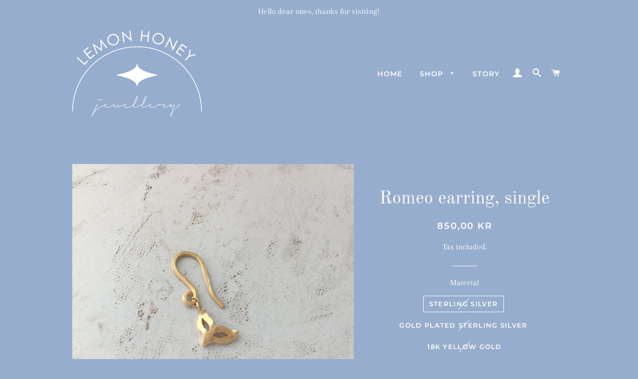

--- FILE ---
content_type: text/html; charset=utf-8
request_url: https://lemonhoney.dk/collections/poetry-collection-coming-soon/products/romeo-earring-single
body_size: 18327
content:
<!doctype html>
<html class="no-js" lang="en">
<head>

  <!-- Basic page needs ================================================== -->
  <meta charset="utf-8">
  <meta http-equiv="X-UA-Compatible" content="IE=edge,chrome=1">

  
    <link rel="shortcut icon" href="//lemonhoney.dk/cdn/shop/files/LemonH-Logo-tykstreg_32x32.png?v=1613696869" type="image/png" />
  

  <!-- Title and description ================================================== -->
  <title>
  Romeo earring, single &ndash; Lemon Honey Jewellery
  </title>

  
  <meta name="description" content="18k yellow gold, silver or gold plated silver.  Playfull and mysterious ~ you will meet the one and only.">
  

  <!-- Helpers ================================================== -->
  <!-- /snippets/social-meta-tags.liquid -->




<meta property="og:site_name" content="Lemon Honey Jewellery">
<meta property="og:url" content="https://lemonhoney.dk/products/romeo-earring-single">
<meta property="og:title" content="Romeo earring, single">
<meta property="og:type" content="product">
<meta property="og:description" content="18k yellow gold, silver or gold plated silver.  Playfull and mysterious ~ you will meet the one and only.">

  <meta property="og:price:amount" content="850,00">
  <meta property="og:price:currency" content="DKK">

<meta property="og:image" content="http://lemonhoney.dk/cdn/shop/products/6146C766-3572-4AD6-90E3-CBE43EEF8FE0_1200x1200.jpg?v=1623766534"><meta property="og:image" content="http://lemonhoney.dk/cdn/shop/products/01B8DDF7-61E7-4350-9A7F-E2F017ED2ECF_1200x1200.jpg?v=1623766534"><meta property="og:image" content="http://lemonhoney.dk/cdn/shop/products/F6E2E6F3-536D-4921-BADD-C183B7CF5EFA_1200x1200.jpg?v=1623766534">
<meta property="og:image:secure_url" content="https://lemonhoney.dk/cdn/shop/products/6146C766-3572-4AD6-90E3-CBE43EEF8FE0_1200x1200.jpg?v=1623766534"><meta property="og:image:secure_url" content="https://lemonhoney.dk/cdn/shop/products/01B8DDF7-61E7-4350-9A7F-E2F017ED2ECF_1200x1200.jpg?v=1623766534"><meta property="og:image:secure_url" content="https://lemonhoney.dk/cdn/shop/products/F6E2E6F3-536D-4921-BADD-C183B7CF5EFA_1200x1200.jpg?v=1623766534">


<meta name="twitter:card" content="summary_large_image">
<meta name="twitter:title" content="Romeo earring, single">
<meta name="twitter:description" content="18k yellow gold, silver or gold plated silver.  Playfull and mysterious ~ you will meet the one and only.">

  <link rel="canonical" href="https://lemonhoney.dk/products/romeo-earring-single">
  <meta name="viewport" content="width=device-width,initial-scale=1,shrink-to-fit=no">
  <meta name="theme-color" content="#e3b8b8">

  <!-- CSS ================================================== -->
  <link href="//lemonhoney.dk/cdn/shop/t/4/assets/timber.scss.css?v=140774785256338473191759260426" rel="stylesheet" type="text/css" media="all" />
  <link href="//lemonhoney.dk/cdn/shop/t/4/assets/theme.scss.css?v=98331244205372201181759260425" rel="stylesheet" type="text/css" media="all" />

  <!-- Sections ================================================== -->
  <script>
    window.theme = window.theme || {};
    theme.strings = {
      zoomClose: "Close (Esc)",
      zoomPrev: "Previous (Left arrow key)",
      zoomNext: "Next (Right arrow key)",
      moneyFormat: "{{amount_with_comma_separator}} kr",
      addressError: "Error looking up that address",
      addressNoResults: "No results for that address",
      addressQueryLimit: "You have exceeded the Google API usage limit. Consider upgrading to a \u003ca href=\"https:\/\/developers.google.com\/maps\/premium\/usage-limits\"\u003ePremium Plan\u003c\/a\u003e.",
      authError: "There was a problem authenticating your Google Maps account.",
      cartEmpty: "Your cart is currently empty.",
      cartCookie: "Enable cookies to use the shopping cart",
      cartSavings: "You're saving [savings]"
    };
    theme.settings = {
      cartType: "drawer",
      gridType: "collage"
    };
  </script>

  <script src="//lemonhoney.dk/cdn/shop/t/4/assets/jquery-2.2.3.min.js?v=58211863146907186831581537414" type="text/javascript"></script>

  <script src="//lemonhoney.dk/cdn/shop/t/4/assets/lazysizes.min.js?v=155223123402716617051581537415" async="async"></script>

  <script src="//lemonhoney.dk/cdn/shop/t/4/assets/theme.js?v=139757591655430453571586462232" defer="defer"></script>

  <!-- Header hook for plugins ================================================== -->
  <script>window.performance && window.performance.mark && window.performance.mark('shopify.content_for_header.start');</script><meta id="shopify-digital-wallet" name="shopify-digital-wallet" content="/29213229192/digital_wallets/dialog">
<link rel="alternate" type="application/json+oembed" href="https://lemonhoney.dk/products/romeo-earring-single.oembed">
<script async="async" src="/checkouts/internal/preloads.js?locale=en-DK"></script>
<script id="shopify-features" type="application/json">{"accessToken":"e3b9be0a6f2156e3a70d38e5ce868546","betas":["rich-media-storefront-analytics"],"domain":"lemonhoney.dk","predictiveSearch":true,"shopId":29213229192,"locale":"en"}</script>
<script>var Shopify = Shopify || {};
Shopify.shop = "lemon-honey-jewellery.myshopify.com";
Shopify.locale = "en";
Shopify.currency = {"active":"DKK","rate":"1.0"};
Shopify.country = "DK";
Shopify.theme = {"name":"Brooklyn","id":87764172936,"schema_name":"Brooklyn","schema_version":"15.3.0","theme_store_id":730,"role":"main"};
Shopify.theme.handle = "null";
Shopify.theme.style = {"id":null,"handle":null};
Shopify.cdnHost = "lemonhoney.dk/cdn";
Shopify.routes = Shopify.routes || {};
Shopify.routes.root = "/";</script>
<script type="module">!function(o){(o.Shopify=o.Shopify||{}).modules=!0}(window);</script>
<script>!function(o){function n(){var o=[];function n(){o.push(Array.prototype.slice.apply(arguments))}return n.q=o,n}var t=o.Shopify=o.Shopify||{};t.loadFeatures=n(),t.autoloadFeatures=n()}(window);</script>
<script id="shop-js-analytics" type="application/json">{"pageType":"product"}</script>
<script defer="defer" async type="module" src="//lemonhoney.dk/cdn/shopifycloud/shop-js/modules/v2/client.init-shop-cart-sync_BT-GjEfc.en.esm.js"></script>
<script defer="defer" async type="module" src="//lemonhoney.dk/cdn/shopifycloud/shop-js/modules/v2/chunk.common_D58fp_Oc.esm.js"></script>
<script defer="defer" async type="module" src="//lemonhoney.dk/cdn/shopifycloud/shop-js/modules/v2/chunk.modal_xMitdFEc.esm.js"></script>
<script type="module">
  await import("//lemonhoney.dk/cdn/shopifycloud/shop-js/modules/v2/client.init-shop-cart-sync_BT-GjEfc.en.esm.js");
await import("//lemonhoney.dk/cdn/shopifycloud/shop-js/modules/v2/chunk.common_D58fp_Oc.esm.js");
await import("//lemonhoney.dk/cdn/shopifycloud/shop-js/modules/v2/chunk.modal_xMitdFEc.esm.js");

  window.Shopify.SignInWithShop?.initShopCartSync?.({"fedCMEnabled":true,"windoidEnabled":true});

</script>
<script id="__st">var __st={"a":29213229192,"offset":3600,"reqid":"98fd9f14-e88a-406a-a75f-0b9c7145ee84-1769441271","pageurl":"lemonhoney.dk\/collections\/poetry-collection-coming-soon\/products\/romeo-earring-single","u":"3ebf48679552","p":"product","rtyp":"product","rid":6852701978774};</script>
<script>window.ShopifyPaypalV4VisibilityTracking = true;</script>
<script id="captcha-bootstrap">!function(){'use strict';const t='contact',e='account',n='new_comment',o=[[t,t],['blogs',n],['comments',n],[t,'customer']],c=[[e,'customer_login'],[e,'guest_login'],[e,'recover_customer_password'],[e,'create_customer']],r=t=>t.map((([t,e])=>`form[action*='/${t}']:not([data-nocaptcha='true']) input[name='form_type'][value='${e}']`)).join(','),a=t=>()=>t?[...document.querySelectorAll(t)].map((t=>t.form)):[];function s(){const t=[...o],e=r(t);return a(e)}const i='password',u='form_key',d=['recaptcha-v3-token','g-recaptcha-response','h-captcha-response',i],f=()=>{try{return window.sessionStorage}catch{return}},m='__shopify_v',_=t=>t.elements[u];function p(t,e,n=!1){try{const o=window.sessionStorage,c=JSON.parse(o.getItem(e)),{data:r}=function(t){const{data:e,action:n}=t;return t[m]||n?{data:e,action:n}:{data:t,action:n}}(c);for(const[e,n]of Object.entries(r))t.elements[e]&&(t.elements[e].value=n);n&&o.removeItem(e)}catch(o){console.error('form repopulation failed',{error:o})}}const l='form_type',E='cptcha';function T(t){t.dataset[E]=!0}const w=window,h=w.document,L='Shopify',v='ce_forms',y='captcha';let A=!1;((t,e)=>{const n=(g='f06e6c50-85a8-45c8-87d0-21a2b65856fe',I='https://cdn.shopify.com/shopifycloud/storefront-forms-hcaptcha/ce_storefront_forms_captcha_hcaptcha.v1.5.2.iife.js',D={infoText:'Protected by hCaptcha',privacyText:'Privacy',termsText:'Terms'},(t,e,n)=>{const o=w[L][v],c=o.bindForm;if(c)return c(t,g,e,D).then(n);var r;o.q.push([[t,g,e,D],n]),r=I,A||(h.body.append(Object.assign(h.createElement('script'),{id:'captcha-provider',async:!0,src:r})),A=!0)});var g,I,D;w[L]=w[L]||{},w[L][v]=w[L][v]||{},w[L][v].q=[],w[L][y]=w[L][y]||{},w[L][y].protect=function(t,e){n(t,void 0,e),T(t)},Object.freeze(w[L][y]),function(t,e,n,w,h,L){const[v,y,A,g]=function(t,e,n){const i=e?o:[],u=t?c:[],d=[...i,...u],f=r(d),m=r(i),_=r(d.filter((([t,e])=>n.includes(e))));return[a(f),a(m),a(_),s()]}(w,h,L),I=t=>{const e=t.target;return e instanceof HTMLFormElement?e:e&&e.form},D=t=>v().includes(t);t.addEventListener('submit',(t=>{const e=I(t);if(!e)return;const n=D(e)&&!e.dataset.hcaptchaBound&&!e.dataset.recaptchaBound,o=_(e),c=g().includes(e)&&(!o||!o.value);(n||c)&&t.preventDefault(),c&&!n&&(function(t){try{if(!f())return;!function(t){const e=f();if(!e)return;const n=_(t);if(!n)return;const o=n.value;o&&e.removeItem(o)}(t);const e=Array.from(Array(32),(()=>Math.random().toString(36)[2])).join('');!function(t,e){_(t)||t.append(Object.assign(document.createElement('input'),{type:'hidden',name:u})),t.elements[u].value=e}(t,e),function(t,e){const n=f();if(!n)return;const o=[...t.querySelectorAll(`input[type='${i}']`)].map((({name:t})=>t)),c=[...d,...o],r={};for(const[a,s]of new FormData(t).entries())c.includes(a)||(r[a]=s);n.setItem(e,JSON.stringify({[m]:1,action:t.action,data:r}))}(t,e)}catch(e){console.error('failed to persist form',e)}}(e),e.submit())}));const S=(t,e)=>{t&&!t.dataset[E]&&(n(t,e.some((e=>e===t))),T(t))};for(const o of['focusin','change'])t.addEventListener(o,(t=>{const e=I(t);D(e)&&S(e,y())}));const B=e.get('form_key'),M=e.get(l),P=B&&M;t.addEventListener('DOMContentLoaded',(()=>{const t=y();if(P)for(const e of t)e.elements[l].value===M&&p(e,B);[...new Set([...A(),...v().filter((t=>'true'===t.dataset.shopifyCaptcha))])].forEach((e=>S(e,t)))}))}(h,new URLSearchParams(w.location.search),n,t,e,['guest_login'])})(!0,!0)}();</script>
<script integrity="sha256-4kQ18oKyAcykRKYeNunJcIwy7WH5gtpwJnB7kiuLZ1E=" data-source-attribution="shopify.loadfeatures" defer="defer" src="//lemonhoney.dk/cdn/shopifycloud/storefront/assets/storefront/load_feature-a0a9edcb.js" crossorigin="anonymous"></script>
<script data-source-attribution="shopify.dynamic_checkout.dynamic.init">var Shopify=Shopify||{};Shopify.PaymentButton=Shopify.PaymentButton||{isStorefrontPortableWallets:!0,init:function(){window.Shopify.PaymentButton.init=function(){};var t=document.createElement("script");t.src="https://lemonhoney.dk/cdn/shopifycloud/portable-wallets/latest/portable-wallets.en.js",t.type="module",document.head.appendChild(t)}};
</script>
<script data-source-attribution="shopify.dynamic_checkout.buyer_consent">
  function portableWalletsHideBuyerConsent(e){var t=document.getElementById("shopify-buyer-consent"),n=document.getElementById("shopify-subscription-policy-button");t&&n&&(t.classList.add("hidden"),t.setAttribute("aria-hidden","true"),n.removeEventListener("click",e))}function portableWalletsShowBuyerConsent(e){var t=document.getElementById("shopify-buyer-consent"),n=document.getElementById("shopify-subscription-policy-button");t&&n&&(t.classList.remove("hidden"),t.removeAttribute("aria-hidden"),n.addEventListener("click",e))}window.Shopify?.PaymentButton&&(window.Shopify.PaymentButton.hideBuyerConsent=portableWalletsHideBuyerConsent,window.Shopify.PaymentButton.showBuyerConsent=portableWalletsShowBuyerConsent);
</script>
<script>
  function portableWalletsCleanup(e){e&&e.src&&console.error("Failed to load portable wallets script "+e.src);var t=document.querySelectorAll("shopify-accelerated-checkout .shopify-payment-button__skeleton, shopify-accelerated-checkout-cart .wallet-cart-button__skeleton"),e=document.getElementById("shopify-buyer-consent");for(let e=0;e<t.length;e++)t[e].remove();e&&e.remove()}function portableWalletsNotLoadedAsModule(e){e instanceof ErrorEvent&&"string"==typeof e.message&&e.message.includes("import.meta")&&"string"==typeof e.filename&&e.filename.includes("portable-wallets")&&(window.removeEventListener("error",portableWalletsNotLoadedAsModule),window.Shopify.PaymentButton.failedToLoad=e,"loading"===document.readyState?document.addEventListener("DOMContentLoaded",window.Shopify.PaymentButton.init):window.Shopify.PaymentButton.init())}window.addEventListener("error",portableWalletsNotLoadedAsModule);
</script>

<script type="module" src="https://lemonhoney.dk/cdn/shopifycloud/portable-wallets/latest/portable-wallets.en.js" onError="portableWalletsCleanup(this)" crossorigin="anonymous"></script>
<script nomodule>
  document.addEventListener("DOMContentLoaded", portableWalletsCleanup);
</script>

<script id='scb4127' type='text/javascript' async='' src='https://lemonhoney.dk/cdn/shopifycloud/privacy-banner/storefront-banner.js'></script><link id="shopify-accelerated-checkout-styles" rel="stylesheet" media="screen" href="https://lemonhoney.dk/cdn/shopifycloud/portable-wallets/latest/accelerated-checkout-backwards-compat.css" crossorigin="anonymous">
<style id="shopify-accelerated-checkout-cart">
        #shopify-buyer-consent {
  margin-top: 1em;
  display: inline-block;
  width: 100%;
}

#shopify-buyer-consent.hidden {
  display: none;
}

#shopify-subscription-policy-button {
  background: none;
  border: none;
  padding: 0;
  text-decoration: underline;
  font-size: inherit;
  cursor: pointer;
}

#shopify-subscription-policy-button::before {
  box-shadow: none;
}

      </style>

<script>window.performance && window.performance.mark && window.performance.mark('shopify.content_for_header.end');</script>

  <script src="//lemonhoney.dk/cdn/shop/t/4/assets/modernizr.min.js?v=21391054748206432451581537415" type="text/javascript"></script>

  
  

<link href="https://monorail-edge.shopifysvc.com" rel="dns-prefetch">
<script>(function(){if ("sendBeacon" in navigator && "performance" in window) {try {var session_token_from_headers = performance.getEntriesByType('navigation')[0].serverTiming.find(x => x.name == '_s').description;} catch {var session_token_from_headers = undefined;}var session_cookie_matches = document.cookie.match(/_shopify_s=([^;]*)/);var session_token_from_cookie = session_cookie_matches && session_cookie_matches.length === 2 ? session_cookie_matches[1] : "";var session_token = session_token_from_headers || session_token_from_cookie || "";function handle_abandonment_event(e) {var entries = performance.getEntries().filter(function(entry) {return /monorail-edge.shopifysvc.com/.test(entry.name);});if (!window.abandonment_tracked && entries.length === 0) {window.abandonment_tracked = true;var currentMs = Date.now();var navigation_start = performance.timing.navigationStart;var payload = {shop_id: 29213229192,url: window.location.href,navigation_start,duration: currentMs - navigation_start,session_token,page_type: "product"};window.navigator.sendBeacon("https://monorail-edge.shopifysvc.com/v1/produce", JSON.stringify({schema_id: "online_store_buyer_site_abandonment/1.1",payload: payload,metadata: {event_created_at_ms: currentMs,event_sent_at_ms: currentMs}}));}}window.addEventListener('pagehide', handle_abandonment_event);}}());</script>
<script id="web-pixels-manager-setup">(function e(e,d,r,n,o){if(void 0===o&&(o={}),!Boolean(null===(a=null===(i=window.Shopify)||void 0===i?void 0:i.analytics)||void 0===a?void 0:a.replayQueue)){var i,a;window.Shopify=window.Shopify||{};var t=window.Shopify;t.analytics=t.analytics||{};var s=t.analytics;s.replayQueue=[],s.publish=function(e,d,r){return s.replayQueue.push([e,d,r]),!0};try{self.performance.mark("wpm:start")}catch(e){}var l=function(){var e={modern:/Edge?\/(1{2}[4-9]|1[2-9]\d|[2-9]\d{2}|\d{4,})\.\d+(\.\d+|)|Firefox\/(1{2}[4-9]|1[2-9]\d|[2-9]\d{2}|\d{4,})\.\d+(\.\d+|)|Chrom(ium|e)\/(9{2}|\d{3,})\.\d+(\.\d+|)|(Maci|X1{2}).+ Version\/(15\.\d+|(1[6-9]|[2-9]\d|\d{3,})\.\d+)([,.]\d+|)( \(\w+\)|)( Mobile\/\w+|) Safari\/|Chrome.+OPR\/(9{2}|\d{3,})\.\d+\.\d+|(CPU[ +]OS|iPhone[ +]OS|CPU[ +]iPhone|CPU IPhone OS|CPU iPad OS)[ +]+(15[._]\d+|(1[6-9]|[2-9]\d|\d{3,})[._]\d+)([._]\d+|)|Android:?[ /-](13[3-9]|1[4-9]\d|[2-9]\d{2}|\d{4,})(\.\d+|)(\.\d+|)|Android.+Firefox\/(13[5-9]|1[4-9]\d|[2-9]\d{2}|\d{4,})\.\d+(\.\d+|)|Android.+Chrom(ium|e)\/(13[3-9]|1[4-9]\d|[2-9]\d{2}|\d{4,})\.\d+(\.\d+|)|SamsungBrowser\/([2-9]\d|\d{3,})\.\d+/,legacy:/Edge?\/(1[6-9]|[2-9]\d|\d{3,})\.\d+(\.\d+|)|Firefox\/(5[4-9]|[6-9]\d|\d{3,})\.\d+(\.\d+|)|Chrom(ium|e)\/(5[1-9]|[6-9]\d|\d{3,})\.\d+(\.\d+|)([\d.]+$|.*Safari\/(?![\d.]+ Edge\/[\d.]+$))|(Maci|X1{2}).+ Version\/(10\.\d+|(1[1-9]|[2-9]\d|\d{3,})\.\d+)([,.]\d+|)( \(\w+\)|)( Mobile\/\w+|) Safari\/|Chrome.+OPR\/(3[89]|[4-9]\d|\d{3,})\.\d+\.\d+|(CPU[ +]OS|iPhone[ +]OS|CPU[ +]iPhone|CPU IPhone OS|CPU iPad OS)[ +]+(10[._]\d+|(1[1-9]|[2-9]\d|\d{3,})[._]\d+)([._]\d+|)|Android:?[ /-](13[3-9]|1[4-9]\d|[2-9]\d{2}|\d{4,})(\.\d+|)(\.\d+|)|Mobile Safari.+OPR\/([89]\d|\d{3,})\.\d+\.\d+|Android.+Firefox\/(13[5-9]|1[4-9]\d|[2-9]\d{2}|\d{4,})\.\d+(\.\d+|)|Android.+Chrom(ium|e)\/(13[3-9]|1[4-9]\d|[2-9]\d{2}|\d{4,})\.\d+(\.\d+|)|Android.+(UC? ?Browser|UCWEB|U3)[ /]?(15\.([5-9]|\d{2,})|(1[6-9]|[2-9]\d|\d{3,})\.\d+)\.\d+|SamsungBrowser\/(5\.\d+|([6-9]|\d{2,})\.\d+)|Android.+MQ{2}Browser\/(14(\.(9|\d{2,})|)|(1[5-9]|[2-9]\d|\d{3,})(\.\d+|))(\.\d+|)|K[Aa][Ii]OS\/(3\.\d+|([4-9]|\d{2,})\.\d+)(\.\d+|)/},d=e.modern,r=e.legacy,n=navigator.userAgent;return n.match(d)?"modern":n.match(r)?"legacy":"unknown"}(),u="modern"===l?"modern":"legacy",c=(null!=n?n:{modern:"",legacy:""})[u],f=function(e){return[e.baseUrl,"/wpm","/b",e.hashVersion,"modern"===e.buildTarget?"m":"l",".js"].join("")}({baseUrl:d,hashVersion:r,buildTarget:u}),m=function(e){var d=e.version,r=e.bundleTarget,n=e.surface,o=e.pageUrl,i=e.monorailEndpoint;return{emit:function(e){var a=e.status,t=e.errorMsg,s=(new Date).getTime(),l=JSON.stringify({metadata:{event_sent_at_ms:s},events:[{schema_id:"web_pixels_manager_load/3.1",payload:{version:d,bundle_target:r,page_url:o,status:a,surface:n,error_msg:t},metadata:{event_created_at_ms:s}}]});if(!i)return console&&console.warn&&console.warn("[Web Pixels Manager] No Monorail endpoint provided, skipping logging."),!1;try{return self.navigator.sendBeacon.bind(self.navigator)(i,l)}catch(e){}var u=new XMLHttpRequest;try{return u.open("POST",i,!0),u.setRequestHeader("Content-Type","text/plain"),u.send(l),!0}catch(e){return console&&console.warn&&console.warn("[Web Pixels Manager] Got an unhandled error while logging to Monorail."),!1}}}}({version:r,bundleTarget:l,surface:e.surface,pageUrl:self.location.href,monorailEndpoint:e.monorailEndpoint});try{o.browserTarget=l,function(e){var d=e.src,r=e.async,n=void 0===r||r,o=e.onload,i=e.onerror,a=e.sri,t=e.scriptDataAttributes,s=void 0===t?{}:t,l=document.createElement("script"),u=document.querySelector("head"),c=document.querySelector("body");if(l.async=n,l.src=d,a&&(l.integrity=a,l.crossOrigin="anonymous"),s)for(var f in s)if(Object.prototype.hasOwnProperty.call(s,f))try{l.dataset[f]=s[f]}catch(e){}if(o&&l.addEventListener("load",o),i&&l.addEventListener("error",i),u)u.appendChild(l);else{if(!c)throw new Error("Did not find a head or body element to append the script");c.appendChild(l)}}({src:f,async:!0,onload:function(){if(!function(){var e,d;return Boolean(null===(d=null===(e=window.Shopify)||void 0===e?void 0:e.analytics)||void 0===d?void 0:d.initialized)}()){var d=window.webPixelsManager.init(e)||void 0;if(d){var r=window.Shopify.analytics;r.replayQueue.forEach((function(e){var r=e[0],n=e[1],o=e[2];d.publishCustomEvent(r,n,o)})),r.replayQueue=[],r.publish=d.publishCustomEvent,r.visitor=d.visitor,r.initialized=!0}}},onerror:function(){return m.emit({status:"failed",errorMsg:"".concat(f," has failed to load")})},sri:function(e){var d=/^sha384-[A-Za-z0-9+/=]+$/;return"string"==typeof e&&d.test(e)}(c)?c:"",scriptDataAttributes:o}),m.emit({status:"loading"})}catch(e){m.emit({status:"failed",errorMsg:(null==e?void 0:e.message)||"Unknown error"})}}})({shopId: 29213229192,storefrontBaseUrl: "https://lemonhoney.dk",extensionsBaseUrl: "https://extensions.shopifycdn.com/cdn/shopifycloud/web-pixels-manager",monorailEndpoint: "https://monorail-edge.shopifysvc.com/unstable/produce_batch",surface: "storefront-renderer",enabledBetaFlags: ["2dca8a86"],webPixelsConfigList: [{"id":"449282382","configuration":"{\"pixel_id\":\"3486535681367599\",\"pixel_type\":\"facebook_pixel\",\"metaapp_system_user_token\":\"-\"}","eventPayloadVersion":"v1","runtimeContext":"OPEN","scriptVersion":"ca16bc87fe92b6042fbaa3acc2fbdaa6","type":"APP","apiClientId":2329312,"privacyPurposes":["ANALYTICS","MARKETING","SALE_OF_DATA"],"dataSharingAdjustments":{"protectedCustomerApprovalScopes":["read_customer_address","read_customer_email","read_customer_name","read_customer_personal_data","read_customer_phone"]}},{"id":"shopify-app-pixel","configuration":"{}","eventPayloadVersion":"v1","runtimeContext":"STRICT","scriptVersion":"0450","apiClientId":"shopify-pixel","type":"APP","privacyPurposes":["ANALYTICS","MARKETING"]},{"id":"shopify-custom-pixel","eventPayloadVersion":"v1","runtimeContext":"LAX","scriptVersion":"0450","apiClientId":"shopify-pixel","type":"CUSTOM","privacyPurposes":["ANALYTICS","MARKETING"]}],isMerchantRequest: false,initData: {"shop":{"name":"Lemon Honey Jewellery","paymentSettings":{"currencyCode":"DKK"},"myshopifyDomain":"lemon-honey-jewellery.myshopify.com","countryCode":"DK","storefrontUrl":"https:\/\/lemonhoney.dk"},"customer":null,"cart":null,"checkout":null,"productVariants":[{"price":{"amount":850.0,"currencyCode":"DKK"},"product":{"title":"Romeo earring, single","vendor":"Lemon Honey Jewellery","id":"6852701978774","untranslatedTitle":"Romeo earring, single","url":"\/products\/romeo-earring-single","type":"Earring"},"id":"40073503932566","image":{"src":"\/\/lemonhoney.dk\/cdn\/shop\/products\/6146C766-3572-4AD6-90E3-CBE43EEF8FE0.jpg?v=1623766534"},"sku":"","title":"sterling silver","untranslatedTitle":"sterling silver"},{"price":{"amount":950.0,"currencyCode":"DKK"},"product":{"title":"Romeo earring, single","vendor":"Lemon Honey Jewellery","id":"6852701978774","untranslatedTitle":"Romeo earring, single","url":"\/products\/romeo-earring-single","type":"Earring"},"id":"40073503965334","image":{"src":"\/\/lemonhoney.dk\/cdn\/shop\/products\/6146C766-3572-4AD6-90E3-CBE43EEF8FE0.jpg?v=1623766534"},"sku":"","title":"gold plated sterling silver","untranslatedTitle":"gold plated sterling silver"},{"price":{"amount":2500.0,"currencyCode":"DKK"},"product":{"title":"Romeo earring, single","vendor":"Lemon Honey Jewellery","id":"6852701978774","untranslatedTitle":"Romeo earring, single","url":"\/products\/romeo-earring-single","type":"Earring"},"id":"40073503899798","image":{"src":"\/\/lemonhoney.dk\/cdn\/shop\/products\/6146C766-3572-4AD6-90E3-CBE43EEF8FE0.jpg?v=1623766534"},"sku":"","title":"18k yellow gold","untranslatedTitle":"18k yellow gold"}],"purchasingCompany":null},},"https://lemonhoney.dk/cdn","fcfee988w5aeb613cpc8e4bc33m6693e112",{"modern":"","legacy":""},{"shopId":"29213229192","storefrontBaseUrl":"https:\/\/lemonhoney.dk","extensionBaseUrl":"https:\/\/extensions.shopifycdn.com\/cdn\/shopifycloud\/web-pixels-manager","surface":"storefront-renderer","enabledBetaFlags":"[\"2dca8a86\"]","isMerchantRequest":"false","hashVersion":"fcfee988w5aeb613cpc8e4bc33m6693e112","publish":"custom","events":"[[\"page_viewed\",{}],[\"product_viewed\",{\"productVariant\":{\"price\":{\"amount\":850.0,\"currencyCode\":\"DKK\"},\"product\":{\"title\":\"Romeo earring, single\",\"vendor\":\"Lemon Honey Jewellery\",\"id\":\"6852701978774\",\"untranslatedTitle\":\"Romeo earring, single\",\"url\":\"\/products\/romeo-earring-single\",\"type\":\"Earring\"},\"id\":\"40073503932566\",\"image\":{\"src\":\"\/\/lemonhoney.dk\/cdn\/shop\/products\/6146C766-3572-4AD6-90E3-CBE43EEF8FE0.jpg?v=1623766534\"},\"sku\":\"\",\"title\":\"sterling silver\",\"untranslatedTitle\":\"sterling silver\"}}]]"});</script><script>
  window.ShopifyAnalytics = window.ShopifyAnalytics || {};
  window.ShopifyAnalytics.meta = window.ShopifyAnalytics.meta || {};
  window.ShopifyAnalytics.meta.currency = 'DKK';
  var meta = {"product":{"id":6852701978774,"gid":"gid:\/\/shopify\/Product\/6852701978774","vendor":"Lemon Honey Jewellery","type":"Earring","handle":"romeo-earring-single","variants":[{"id":40073503932566,"price":85000,"name":"Romeo earring, single - sterling silver","public_title":"sterling silver","sku":""},{"id":40073503965334,"price":95000,"name":"Romeo earring, single - gold plated sterling silver","public_title":"gold plated sterling silver","sku":""},{"id":40073503899798,"price":250000,"name":"Romeo earring, single - 18k yellow gold","public_title":"18k yellow gold","sku":""}],"remote":false},"page":{"pageType":"product","resourceType":"product","resourceId":6852701978774,"requestId":"98fd9f14-e88a-406a-a75f-0b9c7145ee84-1769441271"}};
  for (var attr in meta) {
    window.ShopifyAnalytics.meta[attr] = meta[attr];
  }
</script>
<script class="analytics">
  (function () {
    var customDocumentWrite = function(content) {
      var jquery = null;

      if (window.jQuery) {
        jquery = window.jQuery;
      } else if (window.Checkout && window.Checkout.$) {
        jquery = window.Checkout.$;
      }

      if (jquery) {
        jquery('body').append(content);
      }
    };

    var hasLoggedConversion = function(token) {
      if (token) {
        return document.cookie.indexOf('loggedConversion=' + token) !== -1;
      }
      return false;
    }

    var setCookieIfConversion = function(token) {
      if (token) {
        var twoMonthsFromNow = new Date(Date.now());
        twoMonthsFromNow.setMonth(twoMonthsFromNow.getMonth() + 2);

        document.cookie = 'loggedConversion=' + token + '; expires=' + twoMonthsFromNow;
      }
    }

    var trekkie = window.ShopifyAnalytics.lib = window.trekkie = window.trekkie || [];
    if (trekkie.integrations) {
      return;
    }
    trekkie.methods = [
      'identify',
      'page',
      'ready',
      'track',
      'trackForm',
      'trackLink'
    ];
    trekkie.factory = function(method) {
      return function() {
        var args = Array.prototype.slice.call(arguments);
        args.unshift(method);
        trekkie.push(args);
        return trekkie;
      };
    };
    for (var i = 0; i < trekkie.methods.length; i++) {
      var key = trekkie.methods[i];
      trekkie[key] = trekkie.factory(key);
    }
    trekkie.load = function(config) {
      trekkie.config = config || {};
      trekkie.config.initialDocumentCookie = document.cookie;
      var first = document.getElementsByTagName('script')[0];
      var script = document.createElement('script');
      script.type = 'text/javascript';
      script.onerror = function(e) {
        var scriptFallback = document.createElement('script');
        scriptFallback.type = 'text/javascript';
        scriptFallback.onerror = function(error) {
                var Monorail = {
      produce: function produce(monorailDomain, schemaId, payload) {
        var currentMs = new Date().getTime();
        var event = {
          schema_id: schemaId,
          payload: payload,
          metadata: {
            event_created_at_ms: currentMs,
            event_sent_at_ms: currentMs
          }
        };
        return Monorail.sendRequest("https://" + monorailDomain + "/v1/produce", JSON.stringify(event));
      },
      sendRequest: function sendRequest(endpointUrl, payload) {
        // Try the sendBeacon API
        if (window && window.navigator && typeof window.navigator.sendBeacon === 'function' && typeof window.Blob === 'function' && !Monorail.isIos12()) {
          var blobData = new window.Blob([payload], {
            type: 'text/plain'
          });

          if (window.navigator.sendBeacon(endpointUrl, blobData)) {
            return true;
          } // sendBeacon was not successful

        } // XHR beacon

        var xhr = new XMLHttpRequest();

        try {
          xhr.open('POST', endpointUrl);
          xhr.setRequestHeader('Content-Type', 'text/plain');
          xhr.send(payload);
        } catch (e) {
          console.log(e);
        }

        return false;
      },
      isIos12: function isIos12() {
        return window.navigator.userAgent.lastIndexOf('iPhone; CPU iPhone OS 12_') !== -1 || window.navigator.userAgent.lastIndexOf('iPad; CPU OS 12_') !== -1;
      }
    };
    Monorail.produce('monorail-edge.shopifysvc.com',
      'trekkie_storefront_load_errors/1.1',
      {shop_id: 29213229192,
      theme_id: 87764172936,
      app_name: "storefront",
      context_url: window.location.href,
      source_url: "//lemonhoney.dk/cdn/s/trekkie.storefront.8d95595f799fbf7e1d32231b9a28fd43b70c67d3.min.js"});

        };
        scriptFallback.async = true;
        scriptFallback.src = '//lemonhoney.dk/cdn/s/trekkie.storefront.8d95595f799fbf7e1d32231b9a28fd43b70c67d3.min.js';
        first.parentNode.insertBefore(scriptFallback, first);
      };
      script.async = true;
      script.src = '//lemonhoney.dk/cdn/s/trekkie.storefront.8d95595f799fbf7e1d32231b9a28fd43b70c67d3.min.js';
      first.parentNode.insertBefore(script, first);
    };
    trekkie.load(
      {"Trekkie":{"appName":"storefront","development":false,"defaultAttributes":{"shopId":29213229192,"isMerchantRequest":null,"themeId":87764172936,"themeCityHash":"10839396491544180518","contentLanguage":"en","currency":"DKK","eventMetadataId":"cb5c805d-96d1-4c7c-9bd1-52e4479e334f"},"isServerSideCookieWritingEnabled":true,"monorailRegion":"shop_domain","enabledBetaFlags":["65f19447"]},"Session Attribution":{},"S2S":{"facebookCapiEnabled":true,"source":"trekkie-storefront-renderer","apiClientId":580111}}
    );

    var loaded = false;
    trekkie.ready(function() {
      if (loaded) return;
      loaded = true;

      window.ShopifyAnalytics.lib = window.trekkie;

      var originalDocumentWrite = document.write;
      document.write = customDocumentWrite;
      try { window.ShopifyAnalytics.merchantGoogleAnalytics.call(this); } catch(error) {};
      document.write = originalDocumentWrite;

      window.ShopifyAnalytics.lib.page(null,{"pageType":"product","resourceType":"product","resourceId":6852701978774,"requestId":"98fd9f14-e88a-406a-a75f-0b9c7145ee84-1769441271","shopifyEmitted":true});

      var match = window.location.pathname.match(/checkouts\/(.+)\/(thank_you|post_purchase)/)
      var token = match? match[1]: undefined;
      if (!hasLoggedConversion(token)) {
        setCookieIfConversion(token);
        window.ShopifyAnalytics.lib.track("Viewed Product",{"currency":"DKK","variantId":40073503932566,"productId":6852701978774,"productGid":"gid:\/\/shopify\/Product\/6852701978774","name":"Romeo earring, single - sterling silver","price":"850.00","sku":"","brand":"Lemon Honey Jewellery","variant":"sterling silver","category":"Earring","nonInteraction":true,"remote":false},undefined,undefined,{"shopifyEmitted":true});
      window.ShopifyAnalytics.lib.track("monorail:\/\/trekkie_storefront_viewed_product\/1.1",{"currency":"DKK","variantId":40073503932566,"productId":6852701978774,"productGid":"gid:\/\/shopify\/Product\/6852701978774","name":"Romeo earring, single - sterling silver","price":"850.00","sku":"","brand":"Lemon Honey Jewellery","variant":"sterling silver","category":"Earring","nonInteraction":true,"remote":false,"referer":"https:\/\/lemonhoney.dk\/collections\/poetry-collection-coming-soon\/products\/romeo-earring-single"});
      }
    });


        var eventsListenerScript = document.createElement('script');
        eventsListenerScript.async = true;
        eventsListenerScript.src = "//lemonhoney.dk/cdn/shopifycloud/storefront/assets/shop_events_listener-3da45d37.js";
        document.getElementsByTagName('head')[0].appendChild(eventsListenerScript);

})();</script>
<script
  defer
  src="https://lemonhoney.dk/cdn/shopifycloud/perf-kit/shopify-perf-kit-3.0.4.min.js"
  data-application="storefront-renderer"
  data-shop-id="29213229192"
  data-render-region="gcp-us-east1"
  data-page-type="product"
  data-theme-instance-id="87764172936"
  data-theme-name="Brooklyn"
  data-theme-version="15.3.0"
  data-monorail-region="shop_domain"
  data-resource-timing-sampling-rate="10"
  data-shs="true"
  data-shs-beacon="true"
  data-shs-export-with-fetch="true"
  data-shs-logs-sample-rate="1"
  data-shs-beacon-endpoint="https://lemonhoney.dk/api/collect"
></script>
</head>


<body id="romeo-earring-single" class="template-product">

  <div id="shopify-section-header" class="shopify-section"><style data-shopify>.header-wrapper .site-nav__link,
  .header-wrapper .site-header__logo a,
  .header-wrapper .site-nav__dropdown-link,
  .header-wrapper .site-nav--has-dropdown > a.nav-focus,
  .header-wrapper .site-nav--has-dropdown.nav-hover > a,
  .header-wrapper .site-nav--has-dropdown:hover > a {
    color: #ffffff;
  }

  .header-wrapper .site-header__logo a:hover,
  .header-wrapper .site-header__logo a:focus,
  .header-wrapper .site-nav__link:hover,
  .header-wrapper .site-nav__link:focus,
  .header-wrapper .site-nav--has-dropdown a:hover,
  .header-wrapper .site-nav--has-dropdown > a.nav-focus:hover,
  .header-wrapper .site-nav--has-dropdown > a.nav-focus:focus,
  .header-wrapper .site-nav--has-dropdown .site-nav__link:hover,
  .header-wrapper .site-nav--has-dropdown .site-nav__link:focus,
  .header-wrapper .site-nav--has-dropdown.nav-hover > a:hover,
  .header-wrapper .site-nav__dropdown a:focus {
    color: rgba(255, 255, 255, 0.75);
  }

  .header-wrapper .burger-icon,
  .header-wrapper .site-nav--has-dropdown:hover > a:before,
  .header-wrapper .site-nav--has-dropdown > a.nav-focus:before,
  .header-wrapper .site-nav--has-dropdown.nav-hover > a:before {
    background: #ffffff;
  }

  .header-wrapper .site-nav__link:hover .burger-icon {
    background: rgba(255, 255, 255, 0.75);
  }

  .site-header__logo img {
    max-width: 260px;
  }

  @media screen and (max-width: 768px) {
    .site-header__logo img {
      max-width: 100%;
    }
  }</style><div data-section-id="header" data-section-type="header-section" data-template="product">
  <div id="NavDrawer" class="drawer drawer--left">
      <div class="drawer__inner drawer-left__inner">

    

    <ul class="mobile-nav">
      
        

          <li class="mobile-nav__item">
            <a
              href="/"
              class="mobile-nav__link"
              >
                Home
            </a>
          </li>

        
      
        
          <li class="mobile-nav__item">
            <div class="mobile-nav__has-sublist">
              <a
                href="/collections/all"
                class="mobile-nav__link"
                id="Label-2"
                >Shop</a>
              <div class="mobile-nav__toggle">
                <button type="button" class="mobile-nav__toggle-btn icon-fallback-text" aria-controls="Linklist-2" aria-expanded="false">
                  <span class="icon-fallback-text mobile-nav__toggle-open">
                    <span class="icon icon-plus" aria-hidden="true"></span>
                    <span class="fallback-text">Expand submenu Shop</span>
                  </span>
                  <span class="icon-fallback-text mobile-nav__toggle-close">
                    <span class="icon icon-minus" aria-hidden="true"></span>
                    <span class="fallback-text">Collapse submenu Shop</span>
                  </span>
                </button>
              </div>
            </div>
            <ul class="mobile-nav__sublist" id="Linklist-2" aria-labelledby="Label-2" role="navigation">
              
              
                
                <li class="mobile-nav__item">
                  <a
                    href="/collections/rings"
                    class="mobile-nav__link"
                    >
                      Rings
                  </a>
                </li>
                
              
                
                <li class="mobile-nav__item">
                  <a
                    href="/collections/necklaces"
                    class="mobile-nav__link"
                    >
                      Necklaces
                  </a>
                </li>
                
              
                
                <li class="mobile-nav__item">
                  <a
                    href="/collections/bracelets"
                    class="mobile-nav__link"
                    >
                      Bracelets
                  </a>
                </li>
                
              
                
                <li class="mobile-nav__item">
                  <a
                    href="/collections/earrings"
                    class="mobile-nav__link"
                    >
                      Earrings
                  </a>
                </li>
                
              
                
                <li class="mobile-nav__item">
                  <a
                    href="/products/lemon-honey-jewelry-gift-card"
                    class="mobile-nav__link"
                    >
                      Gift card
                  </a>
                </li>
                
              
                
                <li class="mobile-nav__item">
                  <a
                    href="/collections/spoons"
                    class="mobile-nav__link"
                    >
                      Spoons
                  </a>
                </li>
                
              
                
                <li class="mobile-nav__item">
                  <a
                    href="/products/the-moon-lists"
                    class="mobile-nav__link"
                    >
                      Books
                  </a>
                </li>
                
              
                
                <li class="mobile-nav__item">
                  <a
                    href="/products/rainbow-moon"
                    class="mobile-nav__link"
                    >
                      Decor
                  </a>
                </li>
                
              
            </ul>
          </li>

          
      
        

          <li class="mobile-nav__item">
            <a
              href="/pages/about"
              class="mobile-nav__link"
              >
                Story
            </a>
          </li>

        
      
      
      <li class="mobile-nav__spacer"></li>

      
      
        
          <li class="mobile-nav__item mobile-nav__item--secondary">
            <a href="/account/login" id="customer_login_link">Log In</a>
          </li>
          <li class="mobile-nav__item mobile-nav__item--secondary">
            <a href="/account/register" id="customer_register_link">Create Account</a>
          </li>
        
      
      
        <li class="mobile-nav__item mobile-nav__item--secondary"><a href="/search">Search</a></li>
      
        <li class="mobile-nav__item mobile-nav__item--secondary"><a href="/pages/contact">Contact</a></li>
      
        <li class="mobile-nav__item mobile-nav__item--secondary"><a href="/pages/retailers">Retailers</a></li>
      
        <li class="mobile-nav__item mobile-nav__item--secondary"><a href="/pages/jewellery-care">Jewellery care</a></li>
      
        <li class="mobile-nav__item mobile-nav__item--secondary"><a href="/pages/terms-of-use">Terms and conditions</a></li>
      
        <li class="mobile-nav__item mobile-nav__item--secondary"><a href="/pages/shipping-and-return">Shipping and returns</a></li>
      
    </ul>
    <!-- //mobile-nav -->
  </div>


  </div>
  <div class="header-container drawer__header-container">
    <div class="header-wrapper" data-header-wrapper>
      
        
          <style>
            .announcement-bar {
              background-color: #97adcd;
            }

            .announcement-bar--link:hover {
              

              
                
                background-color: #a9bbd6;
              
            }

            .announcement-bar__message {
              color: #ffffff;
            }
          </style>

          
            <div class="announcement-bar">
          

            <p class="announcement-bar__message">Hello dear ones, thanks for visiting!</p>

          
            </div>
          

        
      

      <header class="site-header" role="banner" data-transparent-header="true">
        <div class="wrapper">
          <div class="grid--full grid--table">
            <div class="grid__item large--hide large--one-sixth one-quarter">
              <div class="site-nav--open site-nav--mobile">
                <button type="button" class="icon-fallback-text site-nav__link site-nav__link--burger js-drawer-open-button-left" aria-controls="NavDrawer">
                  <span class="burger-icon burger-icon--top"></span>
                  <span class="burger-icon burger-icon--mid"></span>
                  <span class="burger-icon burger-icon--bottom"></span>
                  <span class="fallback-text">Site navigation</span>
                </button>
              </div>
            </div>
            <div class="grid__item large--one-third medium-down--one-half">
              
              
                <div class="h1 site-header__logo large--left" itemscope itemtype="http://schema.org/Organization">
              
                

                <a href="/" itemprop="url" class="site-header__logo-link">
                  
                    <img class="site-header__logo-image" src="//lemonhoney.dk/cdn/shop/files/LemonH-Logo-White_260x.png?v=1613696948" srcset="//lemonhoney.dk/cdn/shop/files/LemonH-Logo-White_260x.png?v=1613696948 1x, //lemonhoney.dk/cdn/shop/files/LemonH-Logo-White_260x@2x.png?v=1613696948 2x" alt="Lemon Honey Jewellery" itemprop="logo">

                    
                  
                </a>
              
                </div>
              
            </div>
            <nav class="grid__item large--two-thirds large--text-right medium-down--hide" role="navigation">
              
              <!-- begin site-nav -->
              <ul class="site-nav" id="AccessibleNav">
                
                  
                    <li class="site-nav__item">
                      <a
                        href="/"
                        class="site-nav__link"
                        data-meganav-type="child"
                        >
                          Home
                      </a>
                    </li>
                  
                
                  
                  
                    <li
                      class="site-nav__item site-nav--has-dropdown "
                      aria-haspopup="true"
                      data-meganav-type="parent">
                      <a
                        href="/collections/all"
                        class="site-nav__link"
                        data-meganav-type="parent"
                        aria-controls="MenuParent-2"
                        aria-expanded="false"
                        >
                          Shop
                          <span class="icon icon-arrow-down" aria-hidden="true"></span>
                      </a>
                      <ul
                        id="MenuParent-2"
                        class="site-nav__dropdown "
                        data-meganav-dropdown>
                        
                          
                            <li>
                              <a
                                href="/collections/rings"
                                class="site-nav__dropdown-link"
                                data-meganav-type="child"
                                
                                tabindex="-1">
                                  Rings
                              </a>
                            </li>
                          
                        
                          
                            <li>
                              <a
                                href="/collections/necklaces"
                                class="site-nav__dropdown-link"
                                data-meganav-type="child"
                                
                                tabindex="-1">
                                  Necklaces
                              </a>
                            </li>
                          
                        
                          
                            <li>
                              <a
                                href="/collections/bracelets"
                                class="site-nav__dropdown-link"
                                data-meganav-type="child"
                                
                                tabindex="-1">
                                  Bracelets
                              </a>
                            </li>
                          
                        
                          
                            <li>
                              <a
                                href="/collections/earrings"
                                class="site-nav__dropdown-link"
                                data-meganav-type="child"
                                
                                tabindex="-1">
                                  Earrings
                              </a>
                            </li>
                          
                        
                          
                            <li>
                              <a
                                href="/products/lemon-honey-jewelry-gift-card"
                                class="site-nav__dropdown-link"
                                data-meganav-type="child"
                                
                                tabindex="-1">
                                  Gift card
                              </a>
                            </li>
                          
                        
                          
                            <li>
                              <a
                                href="/collections/spoons"
                                class="site-nav__dropdown-link"
                                data-meganav-type="child"
                                
                                tabindex="-1">
                                  Spoons
                              </a>
                            </li>
                          
                        
                          
                            <li>
                              <a
                                href="/products/the-moon-lists"
                                class="site-nav__dropdown-link"
                                data-meganav-type="child"
                                
                                tabindex="-1">
                                  Books
                              </a>
                            </li>
                          
                        
                          
                            <li>
                              <a
                                href="/products/rainbow-moon"
                                class="site-nav__dropdown-link"
                                data-meganav-type="child"
                                
                                tabindex="-1">
                                  Decor
                              </a>
                            </li>
                          
                        
                      </ul>
                    </li>
                  
                
                  
                    <li class="site-nav__item">
                      <a
                        href="/pages/about"
                        class="site-nav__link"
                        data-meganav-type="child"
                        >
                          Story
                      </a>
                    </li>
                  
                

                
                
                  <li class="site-nav__item site-nav__expanded-item site-nav__item--compressed">
                    <a class="site-nav__link site-nav__link--icon" href="/account">
                      <span class="icon-fallback-text">
                        <span class="icon icon-customer" aria-hidden="true"></span>
                        <span class="fallback-text">
                          
                            Log In
                          
                        </span>
                      </span>
                    </a>
                  </li>
                

                
                  
                  
                  <li class="site-nav__item site-nav__item--compressed">
                    <a href="/search" class="site-nav__link site-nav__link--icon js-toggle-search-modal" data-mfp-src="#SearchModal">
                      <span class="icon-fallback-text">
                        <span class="icon icon-search" aria-hidden="true"></span>
                        <span class="fallback-text">Search</span>
                      </span>
                    </a>
                  </li>
                

                <li class="site-nav__item site-nav__item--compressed">
                  <a href="/cart" class="site-nav__link site-nav__link--icon cart-link js-drawer-open-button-right" aria-controls="CartDrawer">
                    <span class="icon-fallback-text">
                      <span class="icon icon-cart" aria-hidden="true"></span>
                      <span class="fallback-text">Cart</span>
                    </span>
                    <span class="cart-link__bubble"></span>
                  </a>
                </li>

              </ul>
              <!-- //site-nav -->
            </nav>
            <div class="grid__item large--hide one-quarter">
              <div class="site-nav--mobile text-right">
                <a href="/cart" class="site-nav__link cart-link js-drawer-open-button-right" aria-controls="CartDrawer">
                  <span class="icon-fallback-text">
                    <span class="icon icon-cart" aria-hidden="true"></span>
                    <span class="fallback-text">Cart</span>
                  </span>
                  <span class="cart-link__bubble"></span>
                </a>
              </div>
            </div>
          </div>

        </div>
      </header>
    </div>
  </div>
</div>




</div>

  <div id="CartDrawer" class="drawer drawer--right drawer--has-fixed-footer">
    <div class="drawer__fixed-header">
      <div class="drawer__header">
        <div class="drawer__title">Your cart</div>
        <div class="drawer__close">
          <button type="button" class="icon-fallback-text drawer__close-button js-drawer-close">
            <span class="icon icon-x" aria-hidden="true"></span>
            <span class="fallback-text">Close Cart</span>
          </button>
        </div>
      </div>
    </div>
    <div class="drawer__inner">
      <div id="CartContainer" class="drawer__cart"></div>
    </div>
  </div>

  <div id="PageContainer" class="page-container">
    <main class="main-content" role="main">
      
        <div class="wrapper">
      
        <!-- /templates/product.liquid -->


<div id="shopify-section-product-template" class="shopify-section"><!-- /templates/product.liquid -->
<div itemscope itemtype="http://schema.org/Product" id="ProductSection--product-template" data-section-id="product-template" data-section-type="product-template" data-image-zoom-type="true" data-enable-history-state="true" data-scroll-to-image="true">

    <meta itemprop="url" content="https://lemonhoney.dk/products/romeo-earring-single">
    <meta itemprop="image" content="//lemonhoney.dk/cdn/shop/products/6146C766-3572-4AD6-90E3-CBE43EEF8FE0_grande.jpg?v=1623766534">

    
    

    <div class="grid product-single">
      <div class="grid__item large--seven-twelfths medium--seven-twelfths text-center">

        
          

          
          <div class="product-single__photos">
            
            

            
            <div class="product-single__photo--flex-wrapper">
              <div class="product-single__photo--flex">
                <style>
  

  @media screen and (min-width: 591px) { 
    .product-single__photo-29395580256406 {
      max-width: 850.0px;
      max-height: 850px;
    }
    #ProductImageWrapper-29395580256406 {
      max-width: 850.0px;
    }
   } 

  
    
    @media screen and (max-width: 590px) {
      .product-single__photo-29395580256406 {
        max-width: 590.0px;
      }
      #ProductImageWrapper-29395580256406 {
        max-width: 590.0px;
      }
    }
  
</style>

                <div id="ProductImageWrapper-29395580256406" class="product-single__photo--container">
                  <div class="product-single__photo-wrapper" style="padding-top:100.0%;">
                    
                    <img class="product-single__photo lazyload product-single__photo-29395580256406"
                      src="//lemonhoney.dk/cdn/shop/products/6146C766-3572-4AD6-90E3-CBE43EEF8FE0_300x300.jpg?v=1623766534"
                      data-src="//lemonhoney.dk/cdn/shop/products/6146C766-3572-4AD6-90E3-CBE43EEF8FE0_{width}x.jpg?v=1623766534"
                      data-widths="[180, 360, 590, 720, 900, 1080, 1296, 1512, 1728, 2048]"
                      data-aspectratio="1.0"
                      data-sizes="auto"
                      data-mfp-src="//lemonhoney.dk/cdn/shop/products/6146C766-3572-4AD6-90E3-CBE43EEF8FE0_1024x1024.jpg?v=1623766534"
                      data-image-id="29395580256406"
                      alt="Romeo earring, single">

                    <noscript>
                      <img class="product-single__photo"
                        src="//lemonhoney.dk/cdn/shop/products/6146C766-3572-4AD6-90E3-CBE43EEF8FE0.jpg?v=1623766534"
                        data-mfp-src="//lemonhoney.dk/cdn/shop/products/6146C766-3572-4AD6-90E3-CBE43EEF8FE0_1024x1024.jpg?v=1623766534"
                        alt="Romeo earring, single" data-image-id="29395580256406">
                    </noscript>
                  </div>
                </div>
              </div>
            </div>

            
            
              
            
              

                
                
                

                <div class="product-single__photo--flex-wrapper">
                  <div class="product-single__photo--flex">
                    <style>
  

  @media screen and (min-width: 591px) { 
    .product-single__photo-29395580158102 {
      max-width: 850.0px;
      max-height: 850px;
    }
    #ProductImageWrapper-29395580158102 {
      max-width: 850.0px;
    }
   } 

  
    
    @media screen and (max-width: 590px) {
      .product-single__photo-29395580158102 {
        max-width: 590.0px;
      }
      #ProductImageWrapper-29395580158102 {
        max-width: 590.0px;
      }
    }
  
</style>

                    <div id="ProductImageWrapper-29395580158102" class="product-single__photo--container">
                      <div class="product-single__photo-wrapper" style="padding-top:100.0%;">
                        
                        <img class="product-single__photo lazyload product-single__photo-29395580158102"
                          src="//lemonhoney.dk/cdn/shop/products/01B8DDF7-61E7-4350-9A7F-E2F017ED2ECF_300x.jpg?v=1623766534"
                          data-src="//lemonhoney.dk/cdn/shop/products/01B8DDF7-61E7-4350-9A7F-E2F017ED2ECF_{width}x.jpg?v=1623766534"
                          data-widths="[180, 360, 540, 720, 900, 1080, 1296, 1512, 1728, 2048]"
                          data-aspectratio="1.0"
                          data-sizes="auto"
                          data-mfp-src="//lemonhoney.dk/cdn/shop/products/01B8DDF7-61E7-4350-9A7F-E2F017ED2ECF_1024x1024.jpg?v=1623766534"
                          data-image-id="29395580158102"
                          alt="Romeo earring, single">

                        <noscript>
                          <img class="product-single__photo" src="//lemonhoney.dk/cdn/shop/products/01B8DDF7-61E7-4350-9A7F-E2F017ED2ECF.jpg?v=1623766534"
                            data-mfp-src="//lemonhoney.dk/cdn/shop/products/01B8DDF7-61E7-4350-9A7F-E2F017ED2ECF_1024x1024.jpg?v=1623766534"
                            alt="Romeo earring, single"
                            data-image-id="29395580158102">
                        </noscript>
                      </div>
                    </div>
                  </div>
                </div>
              
            
              

                
                
                

                <div class="product-single__photo--flex-wrapper">
                  <div class="product-single__photo--flex">
                    <style>
  

  @media screen and (min-width: 591px) { 
    .product-single__photo-29395579994262 {
      max-width: 850.0px;
      max-height: 850px;
    }
    #ProductImageWrapper-29395579994262 {
      max-width: 850.0px;
    }
   } 

  
    
    @media screen and (max-width: 590px) {
      .product-single__photo-29395579994262 {
        max-width: 590.0px;
      }
      #ProductImageWrapper-29395579994262 {
        max-width: 590.0px;
      }
    }
  
</style>

                    <div id="ProductImageWrapper-29395579994262" class="product-single__photo--container">
                      <div class="product-single__photo-wrapper" style="padding-top:100.0%;">
                        
                        <img class="product-single__photo lazyload product-single__photo-29395579994262"
                          src="//lemonhoney.dk/cdn/shop/products/F6E2E6F3-536D-4921-BADD-C183B7CF5EFA_300x.jpg?v=1623766534"
                          data-src="//lemonhoney.dk/cdn/shop/products/F6E2E6F3-536D-4921-BADD-C183B7CF5EFA_{width}x.jpg?v=1623766534"
                          data-widths="[180, 360, 540, 720, 900, 1080, 1296, 1512, 1728, 2048]"
                          data-aspectratio="1.0"
                          data-sizes="auto"
                          data-mfp-src="//lemonhoney.dk/cdn/shop/products/F6E2E6F3-536D-4921-BADD-C183B7CF5EFA_1024x1024.jpg?v=1623766534"
                          data-image-id="29395579994262"
                          alt="Romeo earring, single">

                        <noscript>
                          <img class="product-single__photo" src="//lemonhoney.dk/cdn/shop/products/F6E2E6F3-536D-4921-BADD-C183B7CF5EFA.jpg?v=1623766534"
                            data-mfp-src="//lemonhoney.dk/cdn/shop/products/F6E2E6F3-536D-4921-BADD-C183B7CF5EFA_1024x1024.jpg?v=1623766534"
                            alt="Romeo earring, single"
                            data-image-id="29395579994262">
                        </noscript>
                      </div>
                    </div>
                  </div>
                </div>
              
            
              

                
                
                

                <div class="product-single__photo--flex-wrapper">
                  <div class="product-single__photo--flex">
                    <style>
  

  @media screen and (min-width: 591px) { 
    .product-single__photo-29400303370390 {
      max-width: 603px;
      max-height: 603px;
    }
    #ProductImageWrapper-29400303370390 {
      max-width: 603px;
    }
   } 

  
    
    @media screen and (max-width: 590px) {
      .product-single__photo-29400303370390 {
        max-width: 590.0px;
      }
      #ProductImageWrapper-29400303370390 {
        max-width: 590.0px;
      }
    }
  
</style>

                    <div id="ProductImageWrapper-29400303370390" class="product-single__photo--container">
                      <div class="product-single__photo-wrapper" style="padding-top:100.0%;">
                        
                        <img class="product-single__photo lazyload product-single__photo-29400303370390"
                          src="//lemonhoney.dk/cdn/shop/products/55420E57-BC54-43EC-95B7-A9F0DA891744_300x.jpg?v=1623766534"
                          data-src="//lemonhoney.dk/cdn/shop/products/55420E57-BC54-43EC-95B7-A9F0DA891744_{width}x.jpg?v=1623766534"
                          data-widths="[180, 360, 540, 720, 900, 1080, 1296, 1512, 1728, 2048]"
                          data-aspectratio="1.0"
                          data-sizes="auto"
                          data-mfp-src="//lemonhoney.dk/cdn/shop/products/55420E57-BC54-43EC-95B7-A9F0DA891744_1024x1024.jpg?v=1623766534"
                          data-image-id="29400303370390"
                          alt="Romeo earring, single">

                        <noscript>
                          <img class="product-single__photo" src="//lemonhoney.dk/cdn/shop/products/55420E57-BC54-43EC-95B7-A9F0DA891744.jpg?v=1623766534"
                            data-mfp-src="//lemonhoney.dk/cdn/shop/products/55420E57-BC54-43EC-95B7-A9F0DA891744_1024x1024.jpg?v=1623766534"
                            alt="Romeo earring, single"
                            data-image-id="29400303370390">
                        </noscript>
                      </div>
                    </div>
                  </div>
                </div>
              
            

          </div>

        
      </div>

      <div class="grid__item product-single__meta--wrapper medium--five-twelfths large--five-twelfths">
        <div class="product-single__meta">
          

          <h1 class="product-single__title" itemprop="name">Romeo earring, single</h1>

          <div itemprop="offers" itemscope itemtype="http://schema.org/Offer">
            
            <div class="price-container" data-price-container><span id="PriceA11y" class="visually-hidden">Regular price</span>
    <span class="product-single__price--wrapper hide" aria-hidden="true">
      <span id="ComparePrice" class="product-single__price--compare-at"></span>
    </span>
    <span id="ComparePriceA11y" class="visually-hidden" aria-hidden="true">Sale price</span><span id="ProductPrice"
    class="product-single__price"
    itemprop="price"
    content="850.0">
    850,00 kr
  </span>

  <div class="product-single__unit"><span class="product-unit-price">
      <span class="visually-hidden">Unit price</span>
      <span data-unit-price></span><span aria-hidden="true">/</span><span class="visually-hidden">&nbsp;per&nbsp;</span><span data-unit-price-base-unit></span></span>
  </div>
</div>

<div class="product-single__policies rte">Tax included.
</div><hr class="hr--small">

            <meta itemprop="priceCurrency" content="DKK">
            <link itemprop="availability" href="http://schema.org/OutOfStock">

            

            

            <form method="post" action="/cart/add" id="AddToCartForm--product-template" accept-charset="UTF-8" class="
              product-single__form
" enctype="multipart/form-data" data-product-form=""><input type="hidden" name="form_type" value="product" /><input type="hidden" name="utf8" value="✓" />
              
                
                  <div class="radio-wrapper js product-form__item">
                    <label class="single-option-radio__label"
                      for="ProductSelect-option-0">
                      Material
                    </label>
                    
                      <fieldset class="single-option-radio"
                        id="ProductSelect-option-0">
                        
                        
                          
                          
                          <input type="radio"
                             checked="checked"
                             disabled="disabled"
                            value="sterling silver"
                            data-index="option1"
                            name="option1"
                            class="single-option-selector__radio disabled"
                            id="ProductSelect-option-material-sterling silver">
                          <label for="ProductSelect-option-material-sterling silver" class="disabled">sterling silver</label>
                        
                          
                          
                          <input type="radio"
                            
                             disabled="disabled"
                            value="gold plated sterling silver"
                            data-index="option1"
                            name="option1"
                            class="single-option-selector__radio disabled"
                            id="ProductSelect-option-material-gold plated sterling silver">
                          <label for="ProductSelect-option-material-gold plated sterling silver" class="disabled">gold plated sterling silver</label>
                        
                          
                          
                          <input type="radio"
                            
                             disabled="disabled"
                            value="18k yellow gold"
                            data-index="option1"
                            name="option1"
                            class="single-option-selector__radio disabled"
                            id="ProductSelect-option-material-18k yellow gold">
                          <label for="ProductSelect-option-material-18k yellow gold" class="disabled">18k yellow gold</label>
                        
                      </fieldset>
                    
                  </div>
                
              

              <select name="id" id="ProductSelect" class="product-single__variants no-js">
                
                  
                    <option disabled="disabled">
                      sterling silver - Sold Out
                    </option>
                  
                
                  
                    <option disabled="disabled">
                      gold plated sterling silver - Sold Out
                    </option>
                  
                
                  
                    <option disabled="disabled">
                      18k yellow gold - Sold Out
                    </option>
                  
                
              </select>

              

              <div class="product-single__add-to-cart">
                <button type="submit" name="add" id="AddToCart--product-template" class="btn btn--add-to-cart btn--secondary-accent" disabled="disabled">
                  <span class="btn__text">
                    
                      Sold Out
                    
                  </span>
                </button>
                
                  <div data-shopify="payment-button" class="shopify-payment-button"> <shopify-accelerated-checkout recommended="null" fallback="{&quot;supports_subs&quot;:true,&quot;supports_def_opts&quot;:true,&quot;name&quot;:&quot;buy_it_now&quot;,&quot;wallet_params&quot;:{}}" access-token="e3b9be0a6f2156e3a70d38e5ce868546" buyer-country="DK" buyer-locale="en" buyer-currency="DKK" variant-params="[{&quot;id&quot;:40073503932566,&quot;requiresShipping&quot;:true},{&quot;id&quot;:40073503965334,&quot;requiresShipping&quot;:true},{&quot;id&quot;:40073503899798,&quot;requiresShipping&quot;:true}]" shop-id="29213229192" enabled-flags="[&quot;d6d12da0&quot;,&quot;ae0f5bf6&quot;]" disabled > <div class="shopify-payment-button__button" role="button" disabled aria-hidden="true" style="background-color: transparent; border: none"> <div class="shopify-payment-button__skeleton">&nbsp;</div> </div> </shopify-accelerated-checkout> <small id="shopify-buyer-consent" class="hidden" aria-hidden="true" data-consent-type="subscription"> This item is a recurring or deferred purchase. By continuing, I agree to the <span id="shopify-subscription-policy-button">cancellation policy</span> and authorize you to charge my payment method at the prices, frequency and dates listed on this page until my order is fulfilled or I cancel, if permitted. </small> </div>
                
              </div>
            <input type="hidden" name="product-id" value="6852701978774" /><input type="hidden" name="section-id" value="product-template" /></form>

          </div>

          <div class="product-single__description rte" itemprop="description">
            <p>18k yellow gold, silver or gold plated silver. <br></p>
<p>Playfull and mysterious ~ you will meet the one and only.</p>
          </div>

          
            <!-- /snippets/social-sharing.liquid -->


<div class="social-sharing clean">

  
    <a target="_blank" href="//www.facebook.com/sharer.php?u=https://lemonhoney.dk/products/romeo-earring-single" class="share-facebook" title="Share on Facebook">
      <span class="icon icon-facebook" aria-hidden="true"></span>
      <span class="share-title" aria-hidden="true">Share</span>
      <span class="visually-hidden">Share on Facebook</span>
    </a>
  

  
    <a target="_blank" href="//twitter.com/share?text=Romeo%20earring,%20single&amp;url=https://lemonhoney.dk/products/romeo-earring-single" class="share-twitter" title="Tweet on Twitter">
      <span class="icon icon-twitter" aria-hidden="true"></span>
      <span class="share-title" aria-hidden="true">Tweet</span>
      <span class="visually-hidden">Tweet on Twitter</span>
    </a>
  

  
    <a target="_blank" href="//pinterest.com/pin/create/button/?url=https://lemonhoney.dk/products/romeo-earring-single&amp;media=//lemonhoney.dk/cdn/shop/products/6146C766-3572-4AD6-90E3-CBE43EEF8FE0_1024x1024.jpg?v=1623766534&amp;description=Romeo%20earring,%20single" class="share-pinterest" title="Pin on Pinterest">
      <span class="icon icon-pinterest" aria-hidden="true"></span>
      <span class="share-title" aria-hidden="true">Pin it</span>
      <span class="visually-hidden">Pin on Pinterest</span>
    </a>
  

</div>

          
        </div>
      </div>
    </div>
</div>

  <script type="application/json" id="ProductJson-product-template">
    {"id":6852701978774,"title":"Romeo earring, single","handle":"romeo-earring-single","description":"\u003cp\u003e18k yellow gold, silver or gold plated silver. \u003cbr\u003e\u003c\/p\u003e\n\u003cp\u003ePlayfull and mysterious ~ you will meet the one and only.\u003c\/p\u003e","published_at":"2021-06-15T10:39:44+02:00","created_at":"2021-06-15T10:39:43+02:00","vendor":"Lemon Honey Jewellery","type":"Earring","tags":[],"price":85000,"price_min":85000,"price_max":250000,"available":false,"price_varies":true,"compare_at_price":null,"compare_at_price_min":0,"compare_at_price_max":0,"compare_at_price_varies":false,"variants":[{"id":40073503932566,"title":"sterling silver","option1":"sterling silver","option2":null,"option3":null,"sku":"","requires_shipping":true,"taxable":false,"featured_image":null,"available":false,"name":"Romeo earring, single - sterling silver","public_title":"sterling silver","options":["sterling silver"],"price":85000,"weight":0,"compare_at_price":null,"inventory_management":"shopify","barcode":"","requires_selling_plan":false,"selling_plan_allocations":[]},{"id":40073503965334,"title":"gold plated sterling silver","option1":"gold plated sterling silver","option2":null,"option3":null,"sku":"","requires_shipping":true,"taxable":false,"featured_image":null,"available":false,"name":"Romeo earring, single - gold plated sterling silver","public_title":"gold plated sterling silver","options":["gold plated sterling silver"],"price":95000,"weight":0,"compare_at_price":null,"inventory_management":"shopify","barcode":"","requires_selling_plan":false,"selling_plan_allocations":[]},{"id":40073503899798,"title":"18k yellow gold","option1":"18k yellow gold","option2":null,"option3":null,"sku":"","requires_shipping":true,"taxable":false,"featured_image":null,"available":false,"name":"Romeo earring, single - 18k yellow gold","public_title":"18k yellow gold","options":["18k yellow gold"],"price":250000,"weight":0,"compare_at_price":null,"inventory_management":"shopify","barcode":"","requires_selling_plan":false,"selling_plan_allocations":[]}],"images":["\/\/lemonhoney.dk\/cdn\/shop\/products\/6146C766-3572-4AD6-90E3-CBE43EEF8FE0.jpg?v=1623766534","\/\/lemonhoney.dk\/cdn\/shop\/products\/01B8DDF7-61E7-4350-9A7F-E2F017ED2ECF.jpg?v=1623766534","\/\/lemonhoney.dk\/cdn\/shop\/products\/F6E2E6F3-536D-4921-BADD-C183B7CF5EFA.jpg?v=1623766534","\/\/lemonhoney.dk\/cdn\/shop\/products\/55420E57-BC54-43EC-95B7-A9F0DA891744.jpg?v=1623766534"],"featured_image":"\/\/lemonhoney.dk\/cdn\/shop\/products\/6146C766-3572-4AD6-90E3-CBE43EEF8FE0.jpg?v=1623766534","options":["Material"],"media":[{"alt":null,"id":21727856033942,"position":1,"preview_image":{"aspect_ratio":1.0,"height":3024,"width":3024,"src":"\/\/lemonhoney.dk\/cdn\/shop\/products\/6146C766-3572-4AD6-90E3-CBE43EEF8FE0.jpg?v=1623766534"},"aspect_ratio":1.0,"height":3024,"media_type":"image","src":"\/\/lemonhoney.dk\/cdn\/shop\/products\/6146C766-3572-4AD6-90E3-CBE43EEF8FE0.jpg?v=1623766534","width":3024},{"alt":null,"id":21727856066710,"position":2,"preview_image":{"aspect_ratio":1.0,"height":1772,"width":1772,"src":"\/\/lemonhoney.dk\/cdn\/shop\/products\/01B8DDF7-61E7-4350-9A7F-E2F017ED2ECF.jpg?v=1623766534"},"aspect_ratio":1.0,"height":1772,"media_type":"image","src":"\/\/lemonhoney.dk\/cdn\/shop\/products\/01B8DDF7-61E7-4350-9A7F-E2F017ED2ECF.jpg?v=1623766534","width":1772},{"alt":null,"id":21727856132246,"position":3,"preview_image":{"aspect_ratio":1.0,"height":1772,"width":1772,"src":"\/\/lemonhoney.dk\/cdn\/shop\/products\/F6E2E6F3-536D-4921-BADD-C183B7CF5EFA.jpg?v=1623766534"},"aspect_ratio":1.0,"height":1772,"media_type":"image","src":"\/\/lemonhoney.dk\/cdn\/shop\/products\/F6E2E6F3-536D-4921-BADD-C183B7CF5EFA.jpg?v=1623766534","width":1772},{"alt":null,"id":21732641702038,"position":4,"preview_image":{"aspect_ratio":1.0,"height":603,"width":603,"src":"\/\/lemonhoney.dk\/cdn\/shop\/products\/55420E57-BC54-43EC-95B7-A9F0DA891744.jpg?v=1623766534"},"aspect_ratio":1.0,"height":603,"media_type":"image","src":"\/\/lemonhoney.dk\/cdn\/shop\/products\/55420E57-BC54-43EC-95B7-A9F0DA891744.jpg?v=1623766534","width":603}],"requires_selling_plan":false,"selling_plan_groups":[],"content":"\u003cp\u003e18k yellow gold, silver or gold plated silver. \u003cbr\u003e\u003c\/p\u003e\n\u003cp\u003ePlayfull and mysterious ~ you will meet the one and only.\u003c\/p\u003e"}
  </script>





</div>
<div id="shopify-section-product-recommendations" class="shopify-section"><div data-base-url="/recommendations/products" data-product-id="6852701978774" data-section-id="product-recommendations" data-section-type="product-recommendations"></div>
</div>


  <hr class="hr--clear">
  <div class="text-center">
    <a href="/collections/poetry-collection-coming-soon" class="return-link">&larr; Back to Poetry Collection</a>
  </div>


      
        </div>
      
    </main>

    <hr class="hr--large">

    <div id="shopify-section-footer" class="shopify-section"><footer class="site-footer small--text-center" role="contentinfo" data-section-id="footer" data-section-type="footer-section">
  <div class="wrapper">

    <div class="grid-uniform">

      
      

      
      

      
      
      

      

      

      

      
        <div class="grid__item large--one-quarter medium--one-half">
          <ul class="no-bullets site-footer__linklist">
            

      
      

              <li><a href="/search">Search</a></li>

            

      
      

              <li><a href="/pages/contact">Contact</a></li>

            

      
      

              <li><a href="/pages/retailers">Retailers</a></li>

            

      
      
          </ul>
        </div>
        <div class="grid__item large--one-quarter medium--one-half">
          <ul class="no-bullets site-footer__linklist">
      

              <li><a href="/pages/jewellery-care">Jewellery care</a></li>

            

      
      

              <li><a href="/pages/terms-of-use">Terms and conditions</a></li>

            

      
      

              <li><a href="/pages/shipping-and-return">Shipping and returns</a></li>

            
          </ul>
        </div>
      

      
        <div class="grid__item large--one-quarter medium--one-half">
            <ul class="no-bullets social-icons">
              
              
              
                <li>
                  <a href="https://www.pinterest.com/lemonhoneyjewellery" title="Lemon Honey Jewellery on Pinterest">
                    <span class="icon icon-pinterest" aria-hidden="true"></span>
                    Pinterest
                  </a>
                </li>
              
              
                <li>
                  <a href="https://instagram.com/lemonhoneyjewellery" title="Lemon Honey Jewellery on Instagram">
                    <span class="icon icon-instagram" aria-hidden="true"></span>
                    Instagram
                  </a>
                </li>
              
              
              
              
              
              
              
            </ul>
        </div>
      
<div class="grid__item large--one-quarter medium--one-half large--text-right"><form method="post" action="/localization" id="localization_form" accept-charset="UTF-8" class="selectors-form" enctype="multipart/form-data"><input type="hidden" name="form_type" value="localization" /><input type="hidden" name="utf8" value="✓" /><input type="hidden" name="_method" value="put" /><input type="hidden" name="return_to" value="/collections/poetry-collection-coming-soon/products/romeo-earring-single" /></form><p class="site-footer__copyright-content">&copy; 2026, <a href="/" title="">Lemon Honey Jewellery</a><br><a target="_blank" rel="nofollow" href="https://www.shopify.com?utm_campaign=poweredby&amp;utm_medium=shopify&amp;utm_source=onlinestore">Powered by Shopify</a></p></div>
    </div>

  </div>
</footer>




</div>

  </div>

  
  <script>
    
  </script>

  
  
    <!-- /snippets/ajax-cart-template.liquid -->

  <script id="CartTemplate" type="text/template">
  
    <form action="/cart" method="post" novalidate class="cart ajaxcart">
      <div class="ajaxcart__inner ajaxcart__inner--has-fixed-footer">
        {{#items}}
        <div class="ajaxcart__product">
          <div class="ajaxcart__row" data-line="{{line}}">
            <div class="grid">
              <div class="grid__item one-quarter">
                <a href="{{url}}" class="ajaxcart__product-image"><img src="{{img}}" alt="{{name}}"></a>
              </div>
              <div class="grid__item three-quarters">
                <div class="ajaxcart__product-name--wrapper">
                  <a href="{{url}}" class="ajaxcart__product-name">{{{name}}}</a>
                  {{#if variation}}
                    <span class="ajaxcart__product-meta">{{variation}}</span>
                  {{/if}}
                  {{#properties}}
                    {{#each this}}
                      {{#if this}}
                        <span class="ajaxcart__product-meta">{{@key}}: {{this}}</span>
                      {{/if}}
                    {{/each}}
                  {{/properties}}
                </div>

                <div class="grid--full">
                  <div class="grid__item one-half">
                    <div class="ajaxcart__qty">
                      <button type="button" class="ajaxcart__qty-adjust ajaxcart__qty--minus icon-fallback-text" data-id="{{key}}" data-qty="{{itemMinus}}" data-line="{{line}}" aria-label="Reduce item quantity by one">
                        <span class="icon icon-minus" aria-hidden="true"></span>
                        <span class="fallback-text" aria-hidden="true">&minus;</span>
                      </button>
                      <input type="text" name="updates[]" class="ajaxcart__qty-num" value="{{itemQty}}" min="0" data-id="{{key}}" data-line="{{line}}" aria-label="quantity" pattern="[0-9]*">
                      <button type="button" class="ajaxcart__qty-adjust ajaxcart__qty--plus icon-fallback-text" data-id="{{key}}" data-line="{{line}}" data-qty="{{itemAdd}}" aria-label="Increase item quantity by one">
                        <span class="icon icon-plus" aria-hidden="true"></span>
                        <span class="fallback-text" aria-hidden="true">+</span>
                      </button>
                    </div>
                  </div>
                  <div class="grid__item one-half text-right">
                    {{#if discountsApplied}}
                      <span class="visually-hidden">Regular price</span>
                      <del class="ajaxcart__price">{{{price}}}</del>
                      <span class="visually-hidden">Sale price</span>
                      <span class="ajaxcart__price">{{{discountedPrice}}}</span>
                    {{else}}
                      <span class="ajaxcart__price">{{{price}}}</span>
                    {{/if}}
                    {{#if unitPrice}}
                      <span class="visually-hidden">Unit price</span>
                      <span class="cart__unit-price">
                        


                        <span>{{{ unitPrice.price }}}</span><span aria-hidden="true">/</span><span class="visually-hidden">&nbsp;per&nbsp;</span>{{#if unitPrice.addRefererenceValue }}{{{ unitPrice.reference_value }}}{{/if}}{{{ unitPrice.reference_unit }}}
                      </span>
                    {{/if}}
                  </div>
                </div>
                {{#if discountsApplied}}
                  <div class="grid--full">
                    <div class="grid__item text-right">
                      <ul class="order-discount order-discount--list order-discount--title order-discount--ajax-cart order-discount--ajax-cart-list" aria-label="Discount">
                        {{#each discounts}}
                          <li class="order-discount__item">
                            <span class="icon icon-saletag" aria-hidden="true"></span>{{ this.discount_application.title }} (-{{{ this.formattedAmount }}})
                          </li>
                        {{/each}}
                      </ul>
                    </div>
                  </div>
                {{/if}}
              </div>
            </div>
          </div>
        </div>
        {{/items}}

        
      </div>
      <div class="ajaxcart__footer ajaxcart__footer--fixed">
        <div class="grid--full">
          {{#if cartDiscountsApplied}}
            {{#each cartDiscounts}}
              <div class="grid__item two-thirds ajaxcart__discounts">
                <span class="order-discount order-discount--title order-discount--ajax-cart">
                  <span class="icon icon-saletag" aria-hidden="true"></span><span class="visually-hidden">Discount:</span>{{ this.title }}
                </span>
              </div>
              <div class="grid__item one-third text-right">
                <span class="ajaxcart__price">-{{{ this.formattedAmount }}}</span>
              </div>
            {{/each}}
          {{/if}}
          <div class="grid__item two-thirds">
            <p class="ajaxcart__subtotal">Subtotal</p>
          </div>
          <div class="grid__item one-third text-right">
            <p class="ajaxcart__subtotal">{{{totalPrice}}}</p>
          </div>
        </div>

        <p class="ajaxcart__policies">
Tax included and shipping calculated at checkout

        </p>
        <button type="submit" class="btn--secondary btn--full cart__checkout" name="checkout">
          Check Out <span class="icon icon-arrow-right" aria-hidden="true"></span>
        </button>
      </div>
    </form>
  
  </script>
  <script id="AjaxQty" type="text/template">
  
    <div class="ajaxcart__qty">
      <button type="button" class="ajaxcart__qty-adjust ajaxcart__qty--minus icon-fallback-text" data-id="{{key}}" data-qty="{{itemMinus}}" aria-label="Reduce item quantity by one">
        <span class="icon icon-minus" aria-hidden="true"></span>
        <span class="fallback-text" aria-hidden="true">&minus;</span>
      </button>
      <input type="text" class="ajaxcart__qty-num" value="{{itemQty}}" min="0" data-id="{{key}}" aria-label="quantity" pattern="[0-9]*">
      <button type="button" class="ajaxcart__qty-adjust ajaxcart__qty--plus icon-fallback-text" data-id="{{key}}" data-qty="{{itemAdd}}" aria-label="Increase item quantity by one">
        <span class="icon icon-plus" aria-hidden="true"></span>
        <span class="fallback-text" aria-hidden="true">+</span>
      </button>
    </div>
  
  </script>
  <script id="JsQty" type="text/template">
  
    <div class="js-qty">
      <button type="button" class="js-qty__adjust js-qty__adjust--minus icon-fallback-text" data-id="{{key}}" data-qty="{{itemMinus}}" aria-label="Reduce item quantity by one">
        <span class="icon icon-minus" aria-hidden="true"></span>
        <span class="fallback-text" aria-hidden="true">&minus;</span>
      </button>
      <input type="text" class="js-qty__num" value="{{itemQty}}" min="1" data-id="{{key}}" aria-label="quantity" pattern="[0-9]*" name="{{inputName}}" id="{{inputId}}">
      <button type="button" class="js-qty__adjust js-qty__adjust--plus icon-fallback-text" data-id="{{key}}" data-qty="{{itemAdd}}" aria-label="Increase item quantity by one">
        <span class="icon icon-plus" aria-hidden="true"></span>
        <span class="fallback-text" aria-hidden="true">+</span>
      </button>
    </div>
  
  </script>

  

  
      <script>
        // Override default values of shop.strings for each template.
        // Alternate product templates can change values of
        // add to cart button, sold out, and unavailable states here.
        theme.productStrings = {
          addToCart: "Add to Cart",
          soldOut: "Sold Out",
          unavailable: "Unavailable"
        }
      </script>
    

  <div id="SearchModal" class="mfp-hide">
    <!-- /snippets/search-bar.liquid -->





<form action="/search" method="get" class="input-group search-bar search-bar--modal" role="search">
  
  <input type="search" name="q" value="" placeholder="Search our store" class="input-group-field" aria-label="Search our store">
  <span class="input-group-btn">
    <button type="submit" class="btn icon-fallback-text">
      <span class="icon icon-search" aria-hidden="true"></span>
      <span class="fallback-text">Search</span>
    </button>
  </span>
</form>

  </div>
  <ul hidden>
    <li id="a11y-refresh-page-message">Choosing a selection results in a full page refresh.</li>
    <li id="a11y-selection-message">Press the space key then arrow keys to make a selection.</li>
    <li id="a11y-slideshow-info">Use left/right arrows to navigate the slideshow or swipe left/right if using a mobile device</li>
  </ul>
</body>
</html>
